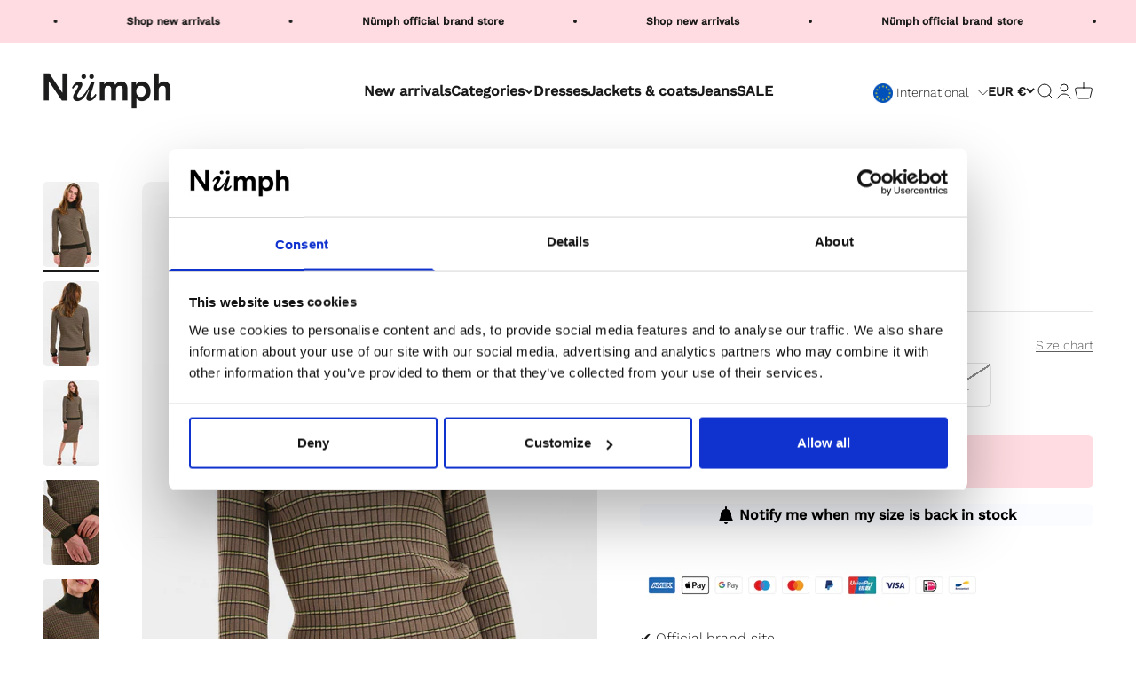

--- FILE ---
content_type: text/javascript; charset=utf-8
request_url: https://numph.com/products/nuedie-pullover-deep-lichen-green.js
body_size: 692
content:
{"id":7830262120662,"title":"NUEDIE PULLOVER - Deep Lichen Green","handle":"nuedie-pullover-deep-lichen-green","description":"\u003cp\u003eStyle NO: 702336\u003c\/p\u003e","published_at":"2025-01-16T06:44:12+01:00","created_at":"2022-09-07T08:33:40+02:00","vendor":"Numph COM","type":"Knit","tags":["PIM_CategoryId_127","PIM_Collection_Main Fall 2022 Nümph"],"price":5999,"price_min":5999,"price_max":5999,"available":false,"price_varies":false,"compare_at_price":0,"compare_at_price_min":0,"compare_at_price_max":0,"compare_at_price_varies":false,"variants":[{"id":43520547881174,"title":"XS","option1":"XS","option2":null,"option3":null,"sku":"70233640810012","requires_shipping":true,"taxable":true,"featured_image":{"id":38364341207254,"product_id":7830262120662,"position":1,"created_at":"2022-09-07T08:33:52+02:00","updated_at":"2023-09-29T12:34:43+02:00","alt":"702336 4081","width":1365,"height":2048,"src":"https:\/\/cdn.shopify.com\/s\/files\/1\/0569\/9682\/3221\/products\/702336-4081.jpg?v=1695983683","variant_ids":[43520547881174,43520547913942,43520547946710,43520547979478,43520548012246,43520548045014]},"available":false,"name":"NUEDIE PULLOVER - Deep Lichen Green - XS","public_title":"XS","options":["XS"],"price":5999,"weight":310,"compare_at_price":0,"inventory_management":"shopify","barcode":"5715338027982","featured_media":{"alt":"702336 4081","id":30950004293846,"position":1,"preview_image":{"aspect_ratio":0.667,"height":2048,"width":1365,"src":"https:\/\/cdn.shopify.com\/s\/files\/1\/0569\/9682\/3221\/products\/702336-4081.jpg?v=1695983683"}},"quantity_rule":{"min":1,"max":null,"increment":1},"quantity_price_breaks":[],"requires_selling_plan":false,"selling_plan_allocations":[]},{"id":43520547913942,"title":"S","option1":"S","option2":null,"option3":null,"sku":"70233640810013","requires_shipping":true,"taxable":true,"featured_image":{"id":38364341207254,"product_id":7830262120662,"position":1,"created_at":"2022-09-07T08:33:52+02:00","updated_at":"2023-09-29T12:34:43+02:00","alt":"702336 4081","width":1365,"height":2048,"src":"https:\/\/cdn.shopify.com\/s\/files\/1\/0569\/9682\/3221\/products\/702336-4081.jpg?v=1695983683","variant_ids":[43520547881174,43520547913942,43520547946710,43520547979478,43520548012246,43520548045014]},"available":false,"name":"NUEDIE PULLOVER - Deep Lichen Green - S","public_title":"S","options":["S"],"price":5999,"weight":310,"compare_at_price":0,"inventory_management":"shopify","barcode":"5715338027999","featured_media":{"alt":"702336 4081","id":30950004293846,"position":1,"preview_image":{"aspect_ratio":0.667,"height":2048,"width":1365,"src":"https:\/\/cdn.shopify.com\/s\/files\/1\/0569\/9682\/3221\/products\/702336-4081.jpg?v=1695983683"}},"quantity_rule":{"min":1,"max":null,"increment":1},"quantity_price_breaks":[],"requires_selling_plan":false,"selling_plan_allocations":[]},{"id":43520547946710,"title":"M","option1":"M","option2":null,"option3":null,"sku":"70233640810014","requires_shipping":true,"taxable":true,"featured_image":{"id":38364341207254,"product_id":7830262120662,"position":1,"created_at":"2022-09-07T08:33:52+02:00","updated_at":"2023-09-29T12:34:43+02:00","alt":"702336 4081","width":1365,"height":2048,"src":"https:\/\/cdn.shopify.com\/s\/files\/1\/0569\/9682\/3221\/products\/702336-4081.jpg?v=1695983683","variant_ids":[43520547881174,43520547913942,43520547946710,43520547979478,43520548012246,43520548045014]},"available":false,"name":"NUEDIE PULLOVER - Deep Lichen Green - M","public_title":"M","options":["M"],"price":5999,"weight":310,"compare_at_price":0,"inventory_management":"shopify","barcode":"5715338028002","featured_media":{"alt":"702336 4081","id":30950004293846,"position":1,"preview_image":{"aspect_ratio":0.667,"height":2048,"width":1365,"src":"https:\/\/cdn.shopify.com\/s\/files\/1\/0569\/9682\/3221\/products\/702336-4081.jpg?v=1695983683"}},"quantity_rule":{"min":1,"max":null,"increment":1},"quantity_price_breaks":[],"requires_selling_plan":false,"selling_plan_allocations":[]},{"id":43520547979478,"title":"L","option1":"L","option2":null,"option3":null,"sku":"70233640810015","requires_shipping":true,"taxable":true,"featured_image":{"id":38364341207254,"product_id":7830262120662,"position":1,"created_at":"2022-09-07T08:33:52+02:00","updated_at":"2023-09-29T12:34:43+02:00","alt":"702336 4081","width":1365,"height":2048,"src":"https:\/\/cdn.shopify.com\/s\/files\/1\/0569\/9682\/3221\/products\/702336-4081.jpg?v=1695983683","variant_ids":[43520547881174,43520547913942,43520547946710,43520547979478,43520548012246,43520548045014]},"available":false,"name":"NUEDIE PULLOVER - Deep Lichen Green - L","public_title":"L","options":["L"],"price":5999,"weight":310,"compare_at_price":0,"inventory_management":"shopify","barcode":"5715338028019","featured_media":{"alt":"702336 4081","id":30950004293846,"position":1,"preview_image":{"aspect_ratio":0.667,"height":2048,"width":1365,"src":"https:\/\/cdn.shopify.com\/s\/files\/1\/0569\/9682\/3221\/products\/702336-4081.jpg?v=1695983683"}},"quantity_rule":{"min":1,"max":null,"increment":1},"quantity_price_breaks":[],"requires_selling_plan":false,"selling_plan_allocations":[]},{"id":43520548012246,"title":"XL","option1":"XL","option2":null,"option3":null,"sku":"70233640810016","requires_shipping":true,"taxable":true,"featured_image":{"id":38364341207254,"product_id":7830262120662,"position":1,"created_at":"2022-09-07T08:33:52+02:00","updated_at":"2023-09-29T12:34:43+02:00","alt":"702336 4081","width":1365,"height":2048,"src":"https:\/\/cdn.shopify.com\/s\/files\/1\/0569\/9682\/3221\/products\/702336-4081.jpg?v=1695983683","variant_ids":[43520547881174,43520547913942,43520547946710,43520547979478,43520548012246,43520548045014]},"available":false,"name":"NUEDIE PULLOVER - Deep Lichen Green - XL","public_title":"XL","options":["XL"],"price":5999,"weight":310,"compare_at_price":0,"inventory_management":"shopify","barcode":"5715338028026","featured_media":{"alt":"702336 4081","id":30950004293846,"position":1,"preview_image":{"aspect_ratio":0.667,"height":2048,"width":1365,"src":"https:\/\/cdn.shopify.com\/s\/files\/1\/0569\/9682\/3221\/products\/702336-4081.jpg?v=1695983683"}},"quantity_rule":{"min":1,"max":null,"increment":1},"quantity_price_breaks":[],"requires_selling_plan":false,"selling_plan_allocations":[]},{"id":43520548045014,"title":"XXL","option1":"XXL","option2":null,"option3":null,"sku":"70233640810017","requires_shipping":true,"taxable":true,"featured_image":{"id":38364341207254,"product_id":7830262120662,"position":1,"created_at":"2022-09-07T08:33:52+02:00","updated_at":"2023-09-29T12:34:43+02:00","alt":"702336 4081","width":1365,"height":2048,"src":"https:\/\/cdn.shopify.com\/s\/files\/1\/0569\/9682\/3221\/products\/702336-4081.jpg?v=1695983683","variant_ids":[43520547881174,43520547913942,43520547946710,43520547979478,43520548012246,43520548045014]},"available":false,"name":"NUEDIE PULLOVER - Deep Lichen Green - XXL","public_title":"XXL","options":["XXL"],"price":5999,"weight":310,"compare_at_price":0,"inventory_management":"shopify","barcode":"5715338028033","featured_media":{"alt":"702336 4081","id":30950004293846,"position":1,"preview_image":{"aspect_ratio":0.667,"height":2048,"width":1365,"src":"https:\/\/cdn.shopify.com\/s\/files\/1\/0569\/9682\/3221\/products\/702336-4081.jpg?v=1695983683"}},"quantity_rule":{"min":1,"max":null,"increment":1},"quantity_price_breaks":[],"requires_selling_plan":false,"selling_plan_allocations":[]}],"images":["\/\/cdn.shopify.com\/s\/files\/1\/0569\/9682\/3221\/products\/702336-4081.jpg?v=1695983683","\/\/cdn.shopify.com\/s\/files\/1\/0569\/9682\/3221\/products\/702336-4081_2.jpg?v=1695983683","\/\/cdn.shopify.com\/s\/files\/1\/0569\/9682\/3221\/products\/702336-4081_3.jpg?v=1695983683","\/\/cdn.shopify.com\/s\/files\/1\/0569\/9682\/3221\/products\/702336-4081_4.jpg?v=1695983683","\/\/cdn.shopify.com\/s\/files\/1\/0569\/9682\/3221\/products\/702336-4081_5.jpg?v=1695983683"],"featured_image":"\/\/cdn.shopify.com\/s\/files\/1\/0569\/9682\/3221\/products\/702336-4081.jpg?v=1695983683","options":[{"name":"Size","position":1,"values":["XS","S","M","L","XL","XXL"]}],"url":"\/products\/nuedie-pullover-deep-lichen-green","media":[{"alt":"702336 4081","id":30950004293846,"position":1,"preview_image":{"aspect_ratio":0.667,"height":2048,"width":1365,"src":"https:\/\/cdn.shopify.com\/s\/files\/1\/0569\/9682\/3221\/products\/702336-4081.jpg?v=1695983683"},"aspect_ratio":0.667,"height":2048,"media_type":"image","src":"https:\/\/cdn.shopify.com\/s\/files\/1\/0569\/9682\/3221\/products\/702336-4081.jpg?v=1695983683","width":1365},{"alt":"702336 4081 2","id":30950004326614,"position":2,"preview_image":{"aspect_ratio":0.667,"height":2048,"width":1365,"src":"https:\/\/cdn.shopify.com\/s\/files\/1\/0569\/9682\/3221\/products\/702336-4081_2.jpg?v=1695983683"},"aspect_ratio":0.667,"height":2048,"media_type":"image","src":"https:\/\/cdn.shopify.com\/s\/files\/1\/0569\/9682\/3221\/products\/702336-4081_2.jpg?v=1695983683","width":1365},{"alt":"702336 4081 3","id":30950004359382,"position":3,"preview_image":{"aspect_ratio":0.667,"height":2048,"width":1365,"src":"https:\/\/cdn.shopify.com\/s\/files\/1\/0569\/9682\/3221\/products\/702336-4081_3.jpg?v=1695983683"},"aspect_ratio":0.667,"height":2048,"media_type":"image","src":"https:\/\/cdn.shopify.com\/s\/files\/1\/0569\/9682\/3221\/products\/702336-4081_3.jpg?v=1695983683","width":1365},{"alt":"702336 4081 4","id":30950004392150,"position":4,"preview_image":{"aspect_ratio":0.667,"height":2048,"width":1365,"src":"https:\/\/cdn.shopify.com\/s\/files\/1\/0569\/9682\/3221\/products\/702336-4081_4.jpg?v=1695983683"},"aspect_ratio":0.667,"height":2048,"media_type":"image","src":"https:\/\/cdn.shopify.com\/s\/files\/1\/0569\/9682\/3221\/products\/702336-4081_4.jpg?v=1695983683","width":1365},{"alt":"702336 4081 5","id":30950004424918,"position":5,"preview_image":{"aspect_ratio":0.667,"height":2048,"width":1365,"src":"https:\/\/cdn.shopify.com\/s\/files\/1\/0569\/9682\/3221\/products\/702336-4081_5.jpg?v=1695983683"},"aspect_ratio":0.667,"height":2048,"media_type":"image","src":"https:\/\/cdn.shopify.com\/s\/files\/1\/0569\/9682\/3221\/products\/702336-4081_5.jpg?v=1695983683","width":1365}],"requires_selling_plan":false,"selling_plan_groups":[]}

--- FILE ---
content_type: text/javascript; charset=utf-8
request_url: https://numph.com/products/nuedie-pullover-deep-lichen-green.js
body_size: 1
content:
{"id":7830262120662,"title":"NUEDIE PULLOVER - Deep Lichen Green","handle":"nuedie-pullover-deep-lichen-green","description":"\u003cp\u003eStyle NO: 702336\u003c\/p\u003e","published_at":"2025-01-16T06:44:12+01:00","created_at":"2022-09-07T08:33:40+02:00","vendor":"Numph COM","type":"Knit","tags":["PIM_CategoryId_127","PIM_Collection_Main Fall 2022 Nümph"],"price":5999,"price_min":5999,"price_max":5999,"available":false,"price_varies":false,"compare_at_price":0,"compare_at_price_min":0,"compare_at_price_max":0,"compare_at_price_varies":false,"variants":[{"id":43520547881174,"title":"XS","option1":"XS","option2":null,"option3":null,"sku":"70233640810012","requires_shipping":true,"taxable":true,"featured_image":{"id":38364341207254,"product_id":7830262120662,"position":1,"created_at":"2022-09-07T08:33:52+02:00","updated_at":"2023-09-29T12:34:43+02:00","alt":"702336 4081","width":1365,"height":2048,"src":"https:\/\/cdn.shopify.com\/s\/files\/1\/0569\/9682\/3221\/products\/702336-4081.jpg?v=1695983683","variant_ids":[43520547881174,43520547913942,43520547946710,43520547979478,43520548012246,43520548045014]},"available":false,"name":"NUEDIE PULLOVER - Deep Lichen Green - XS","public_title":"XS","options":["XS"],"price":5999,"weight":310,"compare_at_price":0,"inventory_management":"shopify","barcode":"5715338027982","featured_media":{"alt":"702336 4081","id":30950004293846,"position":1,"preview_image":{"aspect_ratio":0.667,"height":2048,"width":1365,"src":"https:\/\/cdn.shopify.com\/s\/files\/1\/0569\/9682\/3221\/products\/702336-4081.jpg?v=1695983683"}},"quantity_rule":{"min":1,"max":null,"increment":1},"quantity_price_breaks":[],"requires_selling_plan":false,"selling_plan_allocations":[]},{"id":43520547913942,"title":"S","option1":"S","option2":null,"option3":null,"sku":"70233640810013","requires_shipping":true,"taxable":true,"featured_image":{"id":38364341207254,"product_id":7830262120662,"position":1,"created_at":"2022-09-07T08:33:52+02:00","updated_at":"2023-09-29T12:34:43+02:00","alt":"702336 4081","width":1365,"height":2048,"src":"https:\/\/cdn.shopify.com\/s\/files\/1\/0569\/9682\/3221\/products\/702336-4081.jpg?v=1695983683","variant_ids":[43520547881174,43520547913942,43520547946710,43520547979478,43520548012246,43520548045014]},"available":false,"name":"NUEDIE PULLOVER - Deep Lichen Green - S","public_title":"S","options":["S"],"price":5999,"weight":310,"compare_at_price":0,"inventory_management":"shopify","barcode":"5715338027999","featured_media":{"alt":"702336 4081","id":30950004293846,"position":1,"preview_image":{"aspect_ratio":0.667,"height":2048,"width":1365,"src":"https:\/\/cdn.shopify.com\/s\/files\/1\/0569\/9682\/3221\/products\/702336-4081.jpg?v=1695983683"}},"quantity_rule":{"min":1,"max":null,"increment":1},"quantity_price_breaks":[],"requires_selling_plan":false,"selling_plan_allocations":[]},{"id":43520547946710,"title":"M","option1":"M","option2":null,"option3":null,"sku":"70233640810014","requires_shipping":true,"taxable":true,"featured_image":{"id":38364341207254,"product_id":7830262120662,"position":1,"created_at":"2022-09-07T08:33:52+02:00","updated_at":"2023-09-29T12:34:43+02:00","alt":"702336 4081","width":1365,"height":2048,"src":"https:\/\/cdn.shopify.com\/s\/files\/1\/0569\/9682\/3221\/products\/702336-4081.jpg?v=1695983683","variant_ids":[43520547881174,43520547913942,43520547946710,43520547979478,43520548012246,43520548045014]},"available":false,"name":"NUEDIE PULLOVER - Deep Lichen Green - M","public_title":"M","options":["M"],"price":5999,"weight":310,"compare_at_price":0,"inventory_management":"shopify","barcode":"5715338028002","featured_media":{"alt":"702336 4081","id":30950004293846,"position":1,"preview_image":{"aspect_ratio":0.667,"height":2048,"width":1365,"src":"https:\/\/cdn.shopify.com\/s\/files\/1\/0569\/9682\/3221\/products\/702336-4081.jpg?v=1695983683"}},"quantity_rule":{"min":1,"max":null,"increment":1},"quantity_price_breaks":[],"requires_selling_plan":false,"selling_plan_allocations":[]},{"id":43520547979478,"title":"L","option1":"L","option2":null,"option3":null,"sku":"70233640810015","requires_shipping":true,"taxable":true,"featured_image":{"id":38364341207254,"product_id":7830262120662,"position":1,"created_at":"2022-09-07T08:33:52+02:00","updated_at":"2023-09-29T12:34:43+02:00","alt":"702336 4081","width":1365,"height":2048,"src":"https:\/\/cdn.shopify.com\/s\/files\/1\/0569\/9682\/3221\/products\/702336-4081.jpg?v=1695983683","variant_ids":[43520547881174,43520547913942,43520547946710,43520547979478,43520548012246,43520548045014]},"available":false,"name":"NUEDIE PULLOVER - Deep Lichen Green - L","public_title":"L","options":["L"],"price":5999,"weight":310,"compare_at_price":0,"inventory_management":"shopify","barcode":"5715338028019","featured_media":{"alt":"702336 4081","id":30950004293846,"position":1,"preview_image":{"aspect_ratio":0.667,"height":2048,"width":1365,"src":"https:\/\/cdn.shopify.com\/s\/files\/1\/0569\/9682\/3221\/products\/702336-4081.jpg?v=1695983683"}},"quantity_rule":{"min":1,"max":null,"increment":1},"quantity_price_breaks":[],"requires_selling_plan":false,"selling_plan_allocations":[]},{"id":43520548012246,"title":"XL","option1":"XL","option2":null,"option3":null,"sku":"70233640810016","requires_shipping":true,"taxable":true,"featured_image":{"id":38364341207254,"product_id":7830262120662,"position":1,"created_at":"2022-09-07T08:33:52+02:00","updated_at":"2023-09-29T12:34:43+02:00","alt":"702336 4081","width":1365,"height":2048,"src":"https:\/\/cdn.shopify.com\/s\/files\/1\/0569\/9682\/3221\/products\/702336-4081.jpg?v=1695983683","variant_ids":[43520547881174,43520547913942,43520547946710,43520547979478,43520548012246,43520548045014]},"available":false,"name":"NUEDIE PULLOVER - Deep Lichen Green - XL","public_title":"XL","options":["XL"],"price":5999,"weight":310,"compare_at_price":0,"inventory_management":"shopify","barcode":"5715338028026","featured_media":{"alt":"702336 4081","id":30950004293846,"position":1,"preview_image":{"aspect_ratio":0.667,"height":2048,"width":1365,"src":"https:\/\/cdn.shopify.com\/s\/files\/1\/0569\/9682\/3221\/products\/702336-4081.jpg?v=1695983683"}},"quantity_rule":{"min":1,"max":null,"increment":1},"quantity_price_breaks":[],"requires_selling_plan":false,"selling_plan_allocations":[]},{"id":43520548045014,"title":"XXL","option1":"XXL","option2":null,"option3":null,"sku":"70233640810017","requires_shipping":true,"taxable":true,"featured_image":{"id":38364341207254,"product_id":7830262120662,"position":1,"created_at":"2022-09-07T08:33:52+02:00","updated_at":"2023-09-29T12:34:43+02:00","alt":"702336 4081","width":1365,"height":2048,"src":"https:\/\/cdn.shopify.com\/s\/files\/1\/0569\/9682\/3221\/products\/702336-4081.jpg?v=1695983683","variant_ids":[43520547881174,43520547913942,43520547946710,43520547979478,43520548012246,43520548045014]},"available":false,"name":"NUEDIE PULLOVER - Deep Lichen Green - XXL","public_title":"XXL","options":["XXL"],"price":5999,"weight":310,"compare_at_price":0,"inventory_management":"shopify","barcode":"5715338028033","featured_media":{"alt":"702336 4081","id":30950004293846,"position":1,"preview_image":{"aspect_ratio":0.667,"height":2048,"width":1365,"src":"https:\/\/cdn.shopify.com\/s\/files\/1\/0569\/9682\/3221\/products\/702336-4081.jpg?v=1695983683"}},"quantity_rule":{"min":1,"max":null,"increment":1},"quantity_price_breaks":[],"requires_selling_plan":false,"selling_plan_allocations":[]}],"images":["\/\/cdn.shopify.com\/s\/files\/1\/0569\/9682\/3221\/products\/702336-4081.jpg?v=1695983683","\/\/cdn.shopify.com\/s\/files\/1\/0569\/9682\/3221\/products\/702336-4081_2.jpg?v=1695983683","\/\/cdn.shopify.com\/s\/files\/1\/0569\/9682\/3221\/products\/702336-4081_3.jpg?v=1695983683","\/\/cdn.shopify.com\/s\/files\/1\/0569\/9682\/3221\/products\/702336-4081_4.jpg?v=1695983683","\/\/cdn.shopify.com\/s\/files\/1\/0569\/9682\/3221\/products\/702336-4081_5.jpg?v=1695983683"],"featured_image":"\/\/cdn.shopify.com\/s\/files\/1\/0569\/9682\/3221\/products\/702336-4081.jpg?v=1695983683","options":[{"name":"Size","position":1,"values":["XS","S","M","L","XL","XXL"]}],"url":"\/products\/nuedie-pullover-deep-lichen-green","media":[{"alt":"702336 4081","id":30950004293846,"position":1,"preview_image":{"aspect_ratio":0.667,"height":2048,"width":1365,"src":"https:\/\/cdn.shopify.com\/s\/files\/1\/0569\/9682\/3221\/products\/702336-4081.jpg?v=1695983683"},"aspect_ratio":0.667,"height":2048,"media_type":"image","src":"https:\/\/cdn.shopify.com\/s\/files\/1\/0569\/9682\/3221\/products\/702336-4081.jpg?v=1695983683","width":1365},{"alt":"702336 4081 2","id":30950004326614,"position":2,"preview_image":{"aspect_ratio":0.667,"height":2048,"width":1365,"src":"https:\/\/cdn.shopify.com\/s\/files\/1\/0569\/9682\/3221\/products\/702336-4081_2.jpg?v=1695983683"},"aspect_ratio":0.667,"height":2048,"media_type":"image","src":"https:\/\/cdn.shopify.com\/s\/files\/1\/0569\/9682\/3221\/products\/702336-4081_2.jpg?v=1695983683","width":1365},{"alt":"702336 4081 3","id":30950004359382,"position":3,"preview_image":{"aspect_ratio":0.667,"height":2048,"width":1365,"src":"https:\/\/cdn.shopify.com\/s\/files\/1\/0569\/9682\/3221\/products\/702336-4081_3.jpg?v=1695983683"},"aspect_ratio":0.667,"height":2048,"media_type":"image","src":"https:\/\/cdn.shopify.com\/s\/files\/1\/0569\/9682\/3221\/products\/702336-4081_3.jpg?v=1695983683","width":1365},{"alt":"702336 4081 4","id":30950004392150,"position":4,"preview_image":{"aspect_ratio":0.667,"height":2048,"width":1365,"src":"https:\/\/cdn.shopify.com\/s\/files\/1\/0569\/9682\/3221\/products\/702336-4081_4.jpg?v=1695983683"},"aspect_ratio":0.667,"height":2048,"media_type":"image","src":"https:\/\/cdn.shopify.com\/s\/files\/1\/0569\/9682\/3221\/products\/702336-4081_4.jpg?v=1695983683","width":1365},{"alt":"702336 4081 5","id":30950004424918,"position":5,"preview_image":{"aspect_ratio":0.667,"height":2048,"width":1365,"src":"https:\/\/cdn.shopify.com\/s\/files\/1\/0569\/9682\/3221\/products\/702336-4081_5.jpg?v=1695983683"},"aspect_ratio":0.667,"height":2048,"media_type":"image","src":"https:\/\/cdn.shopify.com\/s\/files\/1\/0569\/9682\/3221\/products\/702336-4081_5.jpg?v=1695983683","width":1365}],"requires_selling_plan":false,"selling_plan_groups":[]}